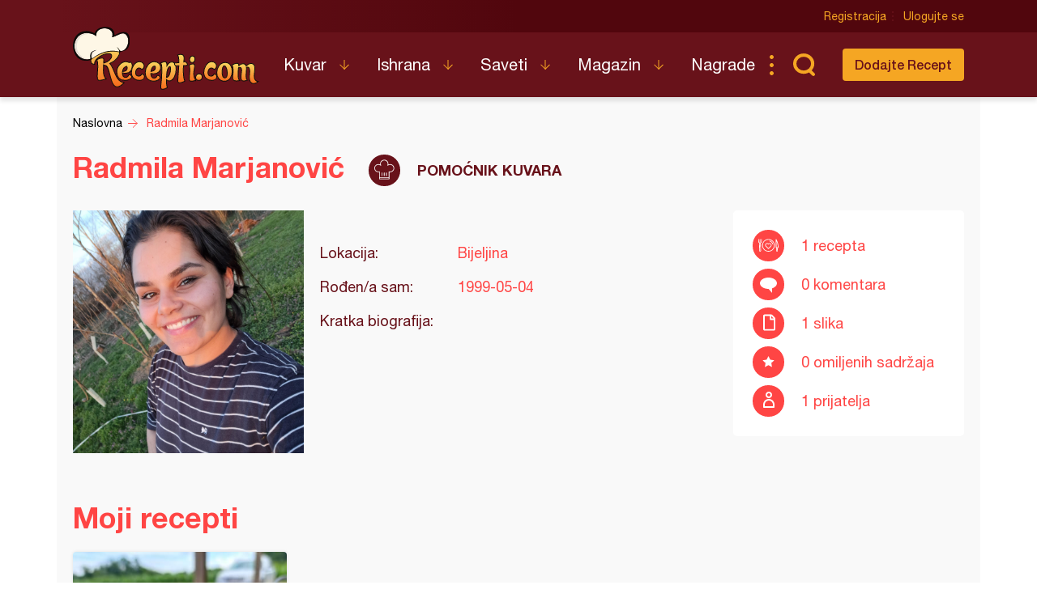

--- FILE ---
content_type: text/html; charset=UTF-8
request_url: https://www.recepti.com/profile/view/94872
body_size: 4493
content:

<!DOCTYPE html>
<html lang="sr">
  <head>
    <meta charset="utf-8">
    <base href="https://www.recepti.com/" />
    <title>Radmila Marjanović - Recepti.com</title>
    <meta name="viewport" content="width=device-width, initial-scale=1, maximum-scale=1.0, user-scalable=no">
    <link rel="stylesheet" href="static/css/app.css?v=3j" />
<!--     <style>iframe { background: #ddd; }</style> -->
    <link rel="icon" href="favicon.ico" />
    <meta name="description" content="Tražite recepte? Došli ste na pravo mesto. Recepti.com - Najveći kuvar sa savetima i receptima za one kojima je hrana više od osnovne potrebe. Svi recepti na jednom mestu." />
    <meta name="apple-itunes-app" content="app-id=858458881">
    <meta name="google-play-app" content="app-id=com.recepti.android">

	<link rel="manifest" href="manifest.json">

<!-- Global site tag (gtag.js) - Google Analytics -->
<script async src="https://www.googletagmanager.com/gtag/js?id=UA-4465625-1"></script>
<script>
  window.dataLayer = window.dataLayer || [];
  function gtag(){dataLayer.push(arguments);}
  gtag('js', new Date());

  gtag('config', 'UA-4465625-1');
</script>
<!-- END Google Analytics___________________________________________________-->

<!-- GOOGLE Page-level ads__________________________________________________-->
<script async src="https://pagead2.googlesyndication.com/pagead/js/adsbygoogle.js?client=ca-pub-6634118988436420"
     data-overlays="bottom" crossorigin="anonymous"></script>
<!-- END GOOGLE Page-level ads__________________________________________________-->

<!-- GOOGLE DFP_______________________________________________________-->
<script async src="https://securepubads.g.doubleclick.net/tag/js/gpt.js"></script>
<script>
  window.googletag = window.googletag || {cmd: []};
  googletag.cmd.push(function() {
    googletag.defineSlot('/8201562/Recepti_top', [[320, 100], [300, 100], [970, 90], [728, 90], [300, 250], [970, 250]], 'div-gpt-ad-1433880105332-1').addService(googletag.pubads()).defineSizeMapping(googletag.sizeMapping().addSize([970, 400], [[970, 250], [970, 90], [728, 90]]).addSize([320, 400], [[320, 100], [300, 100], [300, 250]]).build());
    googletag.defineSlot('/8201562/Recepti_middle', [[320, 100], [300, 100], [970, 90], [728, 90], [300, 250], [970, 250]], 'div-gpt-ad-1433880105332-2').addService(googletag.pubads()).defineSizeMapping(googletag.sizeMapping().addSize([970, 400], [[970, 250], [970, 90], [728, 90]]).addSize([320, 400], [[320, 100], [300, 100], [300, 250]]).build());
    googletag.defineSlot('/8201562/Recepti_bottom', [[320, 100], [300, 100], [970, 90], [728, 90], [300, 250], [970, 250]], 'div-gpt-ad-1433880105332-3').addService(googletag.pubads()).defineSizeMapping(googletag.sizeMapping().addSize([970, 400], [[970, 250], [970, 90], [728, 90]]).addSize([320, 400], [[320, 100], [300, 100], [300, 250]]).build());

    googletag.defineSlot('/8201562/Recepti_right_top', [[300, 600], [300, 250]], 'div-gpt-ad-1433880105332-4').addService(googletag.pubads());
    googletag.defineSlot('/8201562/Recepti_right_bottom', [300, 250], 'div-gpt-ad-1433880105332-5').addService(googletag.pubads());
    googletag.defineSlot('/8201562/Recepti_comment', [[300, 600], [300, 250]], 'div-gpt-ad-1433880105332-6').addService(googletag.pubads());
    googletag.defineSlot('/8201562/Recepti_brending_left', [330, 900], 'div-gpt-ad-1433880105332-7').addService(googletag.pubads());
    googletag.defineSlot('/8201562/Recepti_brending_right', [330, 900], 'div-gpt-ad-1433880105332-8').addService(googletag.pubads());

    googletag.defineSlot('/8201562/Recepti_predjela', [[320, 100], [300, 100], [970, 90], [728, 90], [300, 250], [970, 250]], 'div-gpt-ad-1433880105332-9').addService(googletag.pubads()).defineSizeMapping(googletag.sizeMapping().addSize([970, 400], [[970, 250], [970, 90], [728, 90]]).addSize([320, 400], [[320, 100], [300, 100], [300, 250]]).build());
    googletag.defineSlot('/8201562/Recepti_glavna-jela', [[320, 100], [300, 100], [970, 90], [728, 90], [300, 250], [970, 250]], 'div-gpt-ad-1433880105332-10').addService(googletag.pubads()).defineSizeMapping(googletag.sizeMapping().addSize([970, 400], [[970, 250], [970, 90], [728, 90]]).addSize([320, 400], [[320, 100], [300, 100], [300, 250]]).build());
    googletag.defineSlot('/8201562/Recepti_pitetesta', [[320, 100], [300, 100], [970, 90], [728, 90], [300, 250], [970, 250]], 'div-gpt-ad-1433880105332-11').addService(googletag.pubads()).defineSizeMapping(googletag.sizeMapping().addSize([970, 400], [[970, 250], [970, 90], [728, 90]]).addSize([320, 400], [[320, 100], [300, 100], [300, 250]]).build());
    googletag.defineSlot('/8201562/Recepti_torte', [[320, 100], [300, 100], [970, 90], [728, 90], [300, 250], [970, 250]], 'div-gpt-ad-1433880105332-12').addService(googletag.pubads()).defineSizeMapping(googletag.sizeMapping().addSize([970, 400], [[970, 250], [970, 90], [728, 90]]).addSize([320, 400], [[320, 100], [300, 100], [300, 250]]).build());
    googletag.defineSlot('/8201562/Recepti_kolaci', [[320, 100], [300, 100], [970, 90], [728, 90], [300, 250], [970, 250]], 'div-gpt-ad-1433880105332-13').addService(googletag.pubads()).defineSizeMapping(googletag.sizeMapping().addSize([970, 400], [[970, 250], [970, 90], [728, 90]]).addSize([320, 400], [[320, 100], [300, 100], [300, 250]]).build());
    googletag.defineSlot('/8201562/Recepti_zimnica', [[320, 100], [300, 100], [970, 90], [728, 90], [300, 250], [970, 250]], 'div-gpt-ad-1433880105332-14').addService(googletag.pubads()).defineSizeMapping(googletag.sizeMapping().addSize([970, 400], [[970, 250], [970, 90], [728, 90]]).addSize([320, 400], [[320, 100], [300, 100], [300, 250]]).build());

    googletag.defineSlot('/8201562/Recepti_brending_sastojci', [[320, 100], [300, 100], [970, 90], [728, 90], [300, 250], [970, 250]], 'div-gpt-ad-1433880105332-15').addService(googletag.pubads()).defineSizeMapping(googletag.sizeMapping().addSize([970, 400], [[970, 250], [970, 90], [728, 90]]).addSize([320, 400], [[320, 100], [300, 100], [300, 250]]).build());
    googletag.pubads().enableSingleRequest();
    googletag.pubads().collapseEmptyDivs();
    googletag.enableServices();
  });
</script>

<!-- END GOOGLE DFP___________________________________________________-->


<!-- Start SmartBanner configuration -->
<meta name="smartbanner:title" content="Recepti - Kuvar">
<meta name="smartbanner:author" content="Recepti.com">
<meta name="smartbanner:price" content="Besplatna">
<meta name="smartbanner:price-suffix-apple" content=" - App Store">
<meta name="smartbanner:price-suffix-google" content=" - Google Play">
<meta name="smartbanner:icon-apple" content="https://www.recepti.com/static/img/foot-logo.svg">
<meta name="smartbanner:icon-google" content="https://www.recepti.com/static/img/foot-logo.svg">
<meta name="smartbanner:button" content="Instalirajte">
<meta name="smartbanner:button-url-apple" content="https://apps.apple.com/us/app/recepti-kuvar/id858458881">
<meta name="smartbanner:button-url-google" content="https://play.google.com/store/apps/details?id=com.recepti.android">
<meta name="smartbanner:enabled-platforms" content="android,ios">
<meta name="smartbanner:close-label" content="Zatvorite">
<link rel="stylesheet" href="/static/smartbanner.min.css">
<style>
.smartbanner.smartbanner--android { background: #1e1e1e; box-shadow: inset 0px 4px 0px #666; }
.smartbanner.smartbanner--android .smartbanner__button { box-shadow: none; border: 0px none; }
.smartbanner.smartbanner--android .smartbanner__button__label { background: #07a16d; color: #221f22; border-radius: 2px; }
</style>
<script src="/static/smartbanner.min.js"></script>
<!-- End SmartBanner configuration -->
  </head>
  <body>
    <div class="brand b1">
      <div id='div-gpt-ad-1433880105332-7' style="text-align: center">
      <script type='text/javascript'>
      googletag.cmd.push(function() { googletag.display('div-gpt-ad-1433880105332-7'); });
      </script>
      </div>
    </div>
    <div class="brand b2">
      <div id='div-gpt-ad-1433880105332-8' style="text-align: center">
      <script type='text/javascript'>
      googletag.cmd.push(function() { googletag.display('div-gpt-ad-1433880105332-8'); });
      </script>
      </div>
    </div>

    <header>
      <div class="head-top">
        <div class="container">
          <div class="ucontrol">
            <a href="/index/register">Registracija</a>
            <a href="/index/login">Ulogujte se</a>
          </div>
        </div>
      </div>
      <div class="head-content">
        <div class="container">
          <h2 class="logo"><a href="" title="Recepti.com">Recepti.com</a></h2>
          <nav>
            <ul>
              <li class="has-children">
                <a href="/kuvar">Kuvar</a>
                <ul>
                  <li><a href="/kuvar/hladna-predjela">Hladna Predjela</a></li>
                  <li><a href="/kuvar/topla-predjela">Topla Predjela</a></li>
                  <li><a href="/kuvar/supe-i-corbe">Supe i Čorbe</a></li>
                  <li><a href="/kuvar/salate">Salate</a></li>
                  <li><a href="/kuvar/pite-i-testa">Pite i Testa</a></li>
                  <li><a href="/kuvar/glavna-jela">Glavna jela</a></li>
                  <li><a href="/kuvar/riba-i-morski-plodovi">Riba i morski plodovi</a></li>
                  <li><a href="/kuvar/sosovi">Sosovi</a></li>
                  <li><a href="/kuvar/torte">Torte</a></li>
                  <li><a href="/kuvar/kolaci">Kolači</a></li>
                  <li><a href="/kuvar/zimnica">Zimnica</a></li>
                  <li><a href="/kuvar/video-recepti">Video recepti</a></li>
                </ul>
              </li>
              <li class="has-children">
                <a href="/ishrana">Ishrana</a>
                <ul>
                  <li><a href="/ishrana/minerali">Minerali</a></li>
                  <li><a href="/ishrana/vitamini">Vitamini</a></li>
                  <li><a href="/ishrana/namirnice">Namirnice</a></li>
                </ul>
              </li>
              <li class="has-children">
                <a href="/saveti">Saveti</a>
                <ul>
                  <li><a href="/saveti/kako-pripremiti">Kako pripremiti...</a></li>
                  <li><a href="/saveti/kako-servirati">Kako servirati...</a></li>
                  <li><a href="/saveti/koje-posudje">Koje posuđe...</a></li>
                  <li><a href="/saveti/gde-nabaviti">Gde nabaviti...</a></li>
                </ul>
              </li>
              <li class="has-children">
                <a href="/magazin">Magazin</a>
                <ul>
                  <li><a href="/magazin/zdravlje">Zdravlje</a></li>
                  <li><a href="/magazin/zanimljivosti">Zanimljivosti</a></li>
                </ul>
              </li>
              <li>
                <a href="/nagrade">Nagrade</a>
              </li>
            </ul>
          </nav>
          <div class="sear"><a href="" class="sico">Pretraga...</a></div>
          <div class="addrec"><a href="/recipe/add" class="btn s1">Dodajte Recept</a></div>
          <form class="search-box" method="post" action="/recipe/pagination">
            <select name="categories">
              <option value="0">SVE KATEGORIJE</option>
              <option value="51">Hladna Predjela</option>
              <option value="52">Topla Predjela</option>
              <option value="53">Supe i Čorbe</option>
              <option value="54">Salate</option>
              <option value="72">Pite i Testa</option>
              <option value="55">Glavna jela</option>
              <option value="69">Riba i morski plodovi</option>
              <option value="56">Sosovi</option>
              <option value="58">Torte</option>
              <option value="59">Kolači</option>
              <option value="70">Zimnica</option>
            </select>
            <select name="cooking">
              <option value="0">SVE KUHINJE</option>
              <option value="1">Univerzalna</option>
              <option value="2">Srpska</option>
              <option value="3">Grčka</option>
              <option value="4">Bosanska</option>
              <option value="5">Italijanska</option>
              <option value="6">Španska</option>
              <option value="7">Mađarska</option>
              <option value="8">Kineska</option>
              <option value="9">Indijska</option>
              <option value="10">Ruska</option>
              <option value="11">Francuska</option>
              <option value="12">Turska</option>
              <option value="13">Nemačka</option>
            </select>
            <input name="search" type="text" placeholder="Unesite recept koji tražite" />
          </form>
        </div>
      </div>
    </header>


    <section class="breadcrumbs">
      <div class="container">
        <ul class="bc-items" itemscope itemtype="https://schema.org/BreadcrumbList">
          <li itemprop="itemListElement" itemscope itemtype="https://schema.org/ListItem">
            <a itemprop="item" href="/"><span itemprop="name">Naslovna</span></a>
            <meta itemprop="position" content="1" />
          </li>
          <li itemprop="itemListElement" itemscope itemtype="https://schema.org/ListItem">
            <a itemprop="item" href="/profile/view/94872"><span itemprop="name">Radmila Marjanović</span></a>
            <meta itemprop="position" content="2" />
          </li>
        </ul>
        <div class="soc-share">
        </div>
      </div>
    </section>


    <section class="page-intro">
      <div class="container">
        <div class="profile-content">
          <div class="actions">
          </div>
          <h2>
            Radmila Marjanović            <span class="chef">Pomoćnik kuvara</span>
          </h2>
          <div class="profile-split">
            <div class="img">
<img src="/img/profile/1000019443.jpg" alt=""/>
<!-- <a href="/img/profile/1000019443.jpg" class="image-zoom ir fancybox">zoom</a> -->

            </div>
            <div class="info">
              <h3></h3>
              <dl>
                <dt>Lokacija:</dt>
                <dd>Bijeljina</dd>
                <dt>Rođen/a sam:</dt>
                <dd>1999-05-04</dd>
                <dt>Kratka biografija:</dt>
                <dd></dd>
              </dl>
            </div>
            <div class="prop">
              <ul>
                <li class="rec">1 recepta</li>
                <li class="com">0 komentara</li>
                <li class="img2">1 slika</li>
                <li class="fav">0 omiljenih sadržaja</li>
                <li class="fri">1 prijatelja</li>
              </ul>
            </div>
          </div>
        </div>
        
      </div>
    </section>
    
   <section class="rec-list c1">
      <div class="container">
        <h2 id="list">Moji recepti</h2>
        <ul class="re-list re-fmore">
          <li>
            <div class="item-img">
	 	 
              <img src="/img/recipe/58281-limun-pita.jpg" alt="Limun pita (7)" title="Limun pita (7)">
            </div>
            <div class="item-over">
              <a href="/kuvar/kolaci/58281-limun-pita" title="Limun pita (7)">Limun pita (7)</a>
              <span class="category">Kolači</span>
            </div>
            <a href="/kuvar/kolaci/58281-limun-pita" class="full-link" title="Limun pita (7)">Limun pita (7)</a>
          </li>
        </ul>
      </div>
    </section>
    
    <section class="rec-list c1">
      <div class="container">
        <div class="rec-list-title-ext">
          <h2>Omiljeni recepti</h2>
        </div>

        <ul class="re-list re-fmore">
        </ul>
      </div>
    </section>
    
    <section class="rec-list c5">
      <div class="container">
        <h2>Moji prijatelji</h2>
        <ul class="user-list">
          <li>
            <a href="/profile/view/27737">
            <img src="/img/profile/thumb/IMG-679d521ec72b2d0e5814a9957446189d-V.jpg" alt="Vesna Pavlovic 271" />
              <span>Vesna Pavlovic 271</span>
            </a>
          </li>
        </ul>
      </div>
    </section>






    <app-notifications vue-dyn></app-notifications>
    <footer>
      <div class="container">
        <div class="totop"><a href="" class="totoplink">Vrh stranice</a></div>
        <div class="apps">
          <a class="apple" href="https://apps.apple.com/us/app/recepti-kuvar/id858458881" target="_blank">Download on the App Store</a>
          <a class="google" href="https://play.google.com/store/apps/details?id=com.recepti.android" target="_blank">Get it on Google play</a>
        </div>
        <div class="foot-split">
          <div class="foot-nav">
            <a href="" class="logo">Recepti.com</a>
            <p>© 2009-2026 Recepti.com | <a href="/uslovi">Uslovi korišćenja</a> | <a href="/marketing">Marketing</a> | <a href="/kontakt">Kontakt</a></p>
          </div>
          <div class="foot-social">
            <a target="_blank" href="https://www.facebook.com/Recepti.Kuvar/">Facebook</a>
            <a target="_blank" href="https://twitter.com/recepti_com">Twitter</a>
            <a target="_blank" href="https://www.youtube.com/c/ReceptiKuvar/">Youtube</a>
            <a target="_blank" href="https://www.instagram.com/recepti.kuvar/">Instagram</a>
            <a target="_blank" href="https://www.pinterest.com/receptikuvar/">Pinterest</a>
          </div>
        </div>
        <div class="siteby">Site by: <a href="https://halo.cool/" target="_blank">HALO</a></div>
      </div>
    </footer>
    <div class="mobile-tools">
      <nav class="tools-nav">
        <a class="search" href=""></a>
        <a class="menu" href="">Meni</a>
        <a class="profile" href=""></a>
      </nav>
      <div class="menu nav">
        <div class="logo"></div>
        <a class="close"></a>
        <ul class="main">
          <li class="has-children">
            <a href="/kuvar">Kuvar</a>
            <ul>
              <li><a href="/kuvar/hladna-predjela">Hladna Predjela</a></li>
              <li><a href="/kuvar/topla-predjela">Topla Predjela</a></li>
              <li><a href="/kuvar/supe-i-corbe">Supe i Čorbe</a></li>
              <li><a href="/kuvar/salate">Salate</a></li>
              <li><a href="/kuvar/pite-i-testa">Pite i Testa</a></li>
              <li><a href="/kuvar/glavna-jela">Glavna jela</a></li>
              <li><a href="/kuvar/riba-i-morski-plodovi">Riba i morski plodovi</a></li>
              <li><a href="/kuvar/sosovi">Sosovi</a></li>
              <li><a href="/kuvar/torte">Torte</a></li>
              <li><a href="/kuvar/kolaci">Kolači</a></li>
              <li><a href="/kuvar/zimnica">Zimnica</a></li>
              <li><a href="/kuvar/video-recepti">Video recepti</a></li>
            </ul>
          </li>
          <li class="has-children">
            <a href="/ishrana">Ishrana</a>
            <ul>
              <li><a href="/ishrana/minerali">Minerali</a></li>
              <li><a href="/ishrana/vitamini">Vitamini</a></li>
              <li><a href="/ishrana/namirnice">Namirnice</a></li>
            </ul>
          </li>
          <li class="has-children">
            <a href="/saveti">Saveti</a>
            <ul>
              <li><a href="/saveti/kako-pripremiti">Kako pripremiti...</a></li>
              <li><a href="/saveti/kako-servirati">Kako servirati...</a></li>
              <li><a href="/saveti/koje-posudje">Koje posuđe...</a></li>
              <li><a href="/saveti/gde-nabaviti">Gde nabaviti...</a></li>
            </ul>
          </li>
          <li class="has-children">
            <a href="/magazin">Magazin</a>
            <ul>
              <li><a href="/magazin/zdravlje">Zdravlje</a></li>
              <li><a href="/magazin/zanimljivosti">Zanimljivosti</a></li>
            </ul>
          </li>
          <li>
            <a href="/nagrade">Nagrade</a>
          </li>
          <li>
            <a href="/kontakt">Kontakt</a>
          </li>
        </ul>
        <ul class="user">
          <li><a href="/index/login">Prijava</a></li>
          <li class="fb"><a href="/index/fb">Facebook</a></li>
          <li class="fb"><a href="/index/google">Google</a></li>
        </ul>
        <ul class="opste">
          <li><a href="/marketing">Marketing</a></li>
          <li><a href="/uslovi">Uslovi korišćenja</a></li>
        </ul>
      </div>
      <div class="menu second-nav">
        <div class="logo"></div>
        <a class="close"></a>
        <ul class="main">
              <li><a href="/kuvar/hladna-predjela">Hladna Predjela</a></li>
              <li><a href="/kuvar/topla-predjela">Topla Predjela</a></li>
              <li><a href="/kuvar/supe-i-corbe">Supe i Čorbe</a></li>
              <li><a href="/kuvar/salate">Salate</a></li>
              <li><a href="/kuvar/pite-i-testa">Pite i Testa</a></li>
              <li><a href="/kuvar/glavna-jela">Glavna jela</a></li>
              <li><a href="/kuvar/riba-i-morski-plodovi">Riba i morski plodovi</a></li>
              <li><a href="/kuvar/sosovi">Sosovi</a></li>
              <li><a href="/kuvar/torte">Torte</a></li>
              <li><a href="/kuvar/kolaci">Kolači</a></li>
              <li><a href="/kuvar/zimnica">Zimnica</a></li>
              <li><a href="/kuvar/video-recepti">Video recepti</a></li>
        </ul>
      </div>
      <div class="search">
        <form method="post" action="/recipe/pagination">

  <select name="categories">
    <option value="0">SVE KATEGORIJE</option>
    <option value="51" >Hladna Predjela</option>
    <option value="52" >Topla Predjela</option>
    <option value="53" >Supe i Čorbe</option>
    <option value="54" >Salate</option>
    <option value="72" >Pite i Testa</option>
    <option value="55" >Glavna jela</option>
    <option value="69" >Riba i morski plodovi</option>
    <option value="56" >Sosovi</option>
    <option value="58" >Torte</option>
    <option value="59" >Kolači</option>
    <option value="70" >Zimnica</option>
<!--    <option value="51">Hladna Predjela</option>
    <option value="52">Topla Predjela</option>
    <option value="53">Supe i Čorbe</option>
    <option value="54">Salate</option>
    <option value="72">Pite i Testa</option>
    <option value="55">Glavna jela</option>
    <option value="69">Riba i morski plodovi</option>
    <option value="56">Sosovi</option>
    <option value="58">Torte</option>
    <option value="59">Kolači</option>
    <option value="70">Zimnica</option>-->
  </select>
  <select name="cooking">
    <option value="0">SVE KUHINJE</option>
    <option value="1" >Univerzalna</option>
    <option value="2" >Srpska</option>
    <option value="3" >Grčka</option>
    <option value="4" >Bosanska</option>
    <option value="5" >Italijanska</option>
    <option value="6" >Španska</option>
    <option value="7" >Mađarska</option>
    <option value="8" >Kineska</option>
    <option value="9" >Indijska</option>
    <option value="10" >Ruska</option>
    <option value="11" >Francuska</option>
    <option value="12" >Turska</option>
    <option value="13" >Nemačka</option>
<!--    <option value="1">Univerzalna</option>
    <option value="2">Srpska</option>
    <option value="3">Grčka</option>
    <option value="4">Bosanska</option>
    <option value="5">Italijanska</option>
    <option value="6">Španska</option>
    <option value="7">Mađarska</option>
    <option value="8">Kineska</option>
    <option value="9">Indijska</option>
    <option value="10">Ruska</option>
    <option value="11">Francuska</option>
    <option value="12">Turska</option>
    <option value="13">Nemačka</option>-->
  </select>

          <input name="search" type="text" placholder="Unesite recept koji tražite" />
        </form>
      </div>
      <div class="menu login">
        <a class="close"></a>
        <form>
          <h2>Ulogujte se</h2>
          <div class="form-row">
            <input type="text" placholder="Korisničko ime" />
          </div>
          <div class="form-row">
            <input type="password" placholder="Lozinka" />
          </div>
          <div class="form-action">
            <button type="primary">Ulogujte se</button>
          </div>
        </form>
        <div class="fb">
          <p>Brzo logovoanje putem</p>
          <a class="btn fb">Facebook-a</a>
        </div>
      </div>
    </div>
    <div class="popup video-popup">
      <div>
        <div class="popup-inner">
          <a href="" class="close">Zatvori X</a>
          <div class="video-content">
          </div>
        </div>
      </div>
    </div>
    <script src="static/js/app.js?v=3l" async></script>
  </body>
</html>


--- FILE ---
content_type: text/html; charset=utf-8
request_url: https://www.google.com/recaptcha/api2/aframe
body_size: 267
content:
<!DOCTYPE HTML><html><head><meta http-equiv="content-type" content="text/html; charset=UTF-8"></head><body><script nonce="jfJQfhlCl-K7BA2v3KiC3g">/** Anti-fraud and anti-abuse applications only. See google.com/recaptcha */ try{var clients={'sodar':'https://pagead2.googlesyndication.com/pagead/sodar?'};window.addEventListener("message",function(a){try{if(a.source===window.parent){var b=JSON.parse(a.data);var c=clients[b['id']];if(c){var d=document.createElement('img');d.src=c+b['params']+'&rc='+(localStorage.getItem("rc::a")?sessionStorage.getItem("rc::b"):"");window.document.body.appendChild(d);sessionStorage.setItem("rc::e",parseInt(sessionStorage.getItem("rc::e")||0)+1);localStorage.setItem("rc::h",'1769318907313');}}}catch(b){}});window.parent.postMessage("_grecaptcha_ready", "*");}catch(b){}</script></body></html>

--- FILE ---
content_type: image/svg+xml
request_url: https://www.recepti.com/static/img/ddown.svg
body_size: 384
content:
<?xml version="1.0" encoding="UTF-8" standalone="no"?>
<svg
   xmlns:dc="http://purl.org/dc/elements/1.1/"
   xmlns:cc="http://creativecommons.org/ns#"
   xmlns:rdf="http://www.w3.org/1999/02/22-rdf-syntax-ns#"
   xmlns:svg="http://www.w3.org/2000/svg"
   xmlns="http://www.w3.org/2000/svg"
   id="svg8920"
   version="1.1"
   viewBox="0 0 4.0237608 4.1924481"
   height="4.1924481mm"
   width="4.0237608mm">
  <defs
     id="defs8914" />
  <metadata
     id="metadata8917">
    <rdf:RDF>
      <cc:Work
         rdf:about="">
        <dc:format>image/svg+xml</dc:format>
        <dc:type
           rdf:resource="http://purl.org/dc/dcmitype/StillImage" />
        <dc:title></dc:title>
      </cc:Work>
    </rdf:RDF>
  </metadata>
  <g
     transform="translate(17.88688,-29.56449)"
     id="layer1">
    <g
       transform="matrix(0,0.35277777,-0.35277777,0,-15.697151,29.740879)"
       id="g1240">
      <path
         id="path1242"
         style="fill:none;stroke:#f5a623;stroke-width:1;stroke-linecap:square;stroke-linejoin:miter;stroke-miterlimit:10;stroke-dasharray:none;stroke-opacity:1"
         d="M 0,0.5 H 10" />
    </g>
    <g
       transform="matrix(0,0.35277777,-0.35277777,0,-13.933254,31.743598)"
       id="g1244">
      <path
         id="path1246"
         style="fill:none;stroke:#f5a623;stroke-width:1;stroke-linecap:square;stroke-linejoin:miter;stroke-miterlimit:10;stroke-dasharray:none;stroke-opacity:1"
         d="M 5,5.5 0.00830078,0.5083008" />
    </g>
    <g
       transform="matrix(0,0.35277777,-0.35277777,0,-15.697151,31.743598)"
       id="g1248">
      <path
         id="path1250"
         style="fill:none;stroke:#f5a623;stroke-width:1;stroke-linecap:square;stroke-linejoin:miter;stroke-miterlimit:10;stroke-dasharray:none;stroke-opacity:1"
         d="m 5,0.5 -5,5" />
    </g>
  </g>
</svg>
